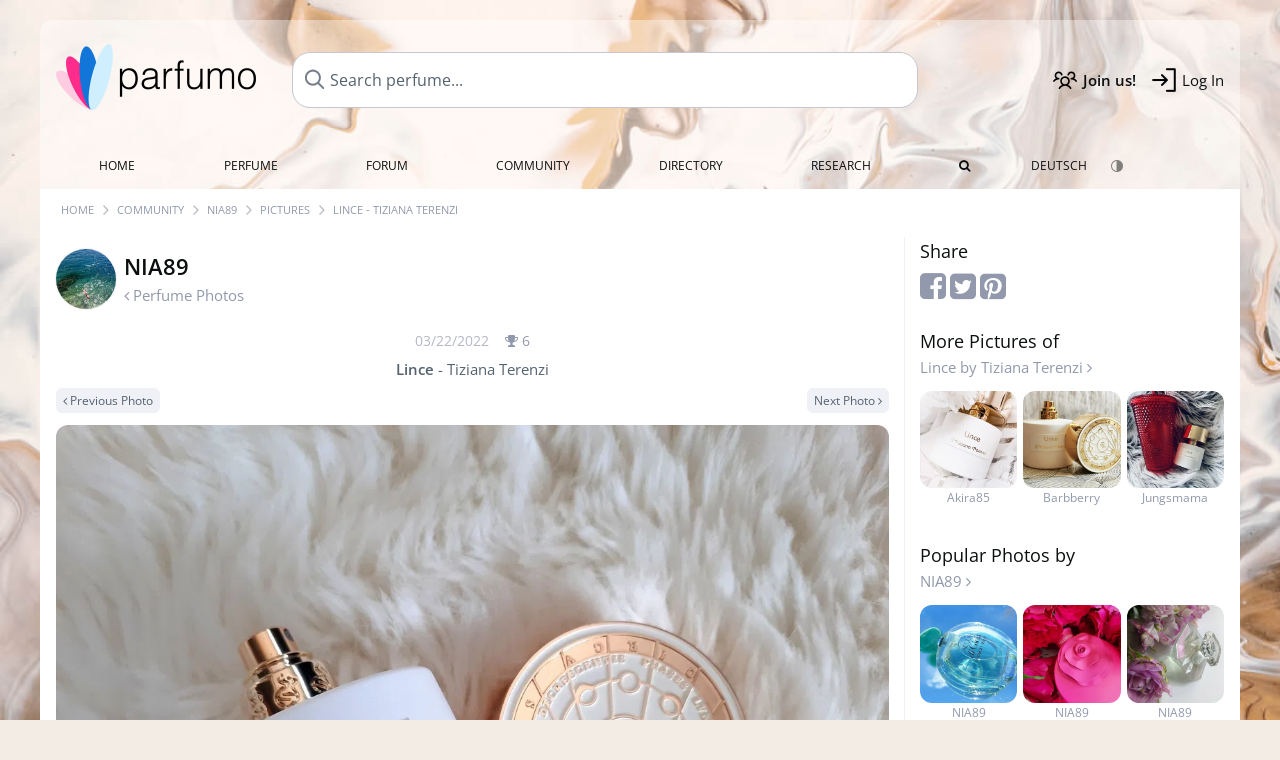

--- FILE ---
content_type: application/javascript
request_url: https://assets.parfumo.de/js/main10796.js
body_size: 4742
content:
var typingTimer;var doneTypingInterval=500;jQuery.event.special.touchstart={setup:function(_,ns,handle){this.addEventListener("touchstart",handle,{passive:!ns.includes("noPreventDefault")});}};function preventIOSLongPress(selector){$(selector).css({'-webkit-user-select':'none','-webkit-touch-callout':'none','user-select':'none'});$(selector).on('contextmenu',function(e){e.preventDefault();return false;});}
var vis=(function(){var stateKey,eventKey,keys={hidden:"visibilitychange",webkitHidden:"webkitvisibilitychange",mozHidden:"mozvisibilitychange",msHidden:"msvisibilitychange"};for(stateKey in keys){if(stateKey in document){eventKey=keys[stateKey];break;}}
return function(c){if(c)document.addEventListener(eventKey,c);return!document[stateKey];}})();$('.action_play').click(function(){$(this).animateCss('flash');var sound=new Audio($(this).data('sound'));sound.play();});function createAm5Chart(chartType,containerId,chartData,buildCallback){var loaderKey='am5'+chartType.charAt(0).toUpperCase()+chartType.slice(1)+'LoaderPromise';window[loaderKey]=window[loaderKey]||(function(){function loadScript(src){return new Promise(function(resolve,reject){var existing=document.querySelector('script[src="'+src+'"]');if(existing){if(existing.dataset.loaded=='true'){resolve();return;}
existing.addEventListener('load',function(){resolve();});existing.addEventListener('error',function(){reject(new Error('Failed to load: '+src));});return;}
var script=document.createElement('script');script.src=src;script.onload=function(){script.dataset.loaded='true';resolve();};script.onerror=function(){reject(new Error('Failed to load: '+src));};document.head.appendChild(script);});}
var baseUrl="/js/plugins/amcharts5/";var promise=loadScript(baseUrl+"index.js");if(chartType=='xy'){promise=promise.then(function(){return loadScript(baseUrl+"xy.js");});}else if(chartType=='pie'){promise=promise.then(function(){return loadScript(baseUrl+"percent.js");});}else if(chartType=='radar'){promise=promise.then(function(){return loadScript(baseUrl+"xy.js");}).then(function(){return loadScript(baseUrl+"radar.js");});}else if(chartType=='treemap'){promise=promise.then(function(){return loadScript(baseUrl+"hierarchy.js");});}
return promise.then(function(){return loadScript(baseUrl+"themes/Animated.js");});})();window[loaderKey].then(function(){am5.ready(function(){var element=document.getElementById(containerId);if(!element)return;am5.addLicense("AM5C-1003-3840-9045-0141");if(element._am5){element._am5.dispose();}
var root=am5.Root.new(containerId,{useSafeResolution:false});root.setThemes([am5themes_Animated.new(root)]);buildCallback(root,chartData);});}).catch(function(error){});}
function getAllComments(type,item_id,p1,p2,h,toggle,refresh_only,np,l){var comment_holder=$('#comments-holder-'+type+'-'+item_id);var comments_limit=$('#comments_limit-'+type+'-'+item_id);var container_arrow='.arr_'+type+'_'+item_id;if(comment_holder.is(':visible')===false||refresh_only==true){comments_limit.addClass('ajax_loader_bg');$.post("/action/comments/_get_comments.php",{type:type,item_id:item_id,p1:p1,p2:p2,np:np,l:l,h:h},function(data){comment_holder.html(data);comments_limit.removeClass('ajax_loader_bg');if(toggle==true){toggleWithArrows(comment_holder,container_arrow);}});}else{if(refresh_only==false){toggleWithArrows(comment_holder,container_arrow);}}}
function getReviewText(id,h){$('.collapse-link-'+id).html('').addClass('ajax_loader_div_center');$.post("/action/perfume/get_reviews_text.php",{id:id,h:h},function(data){$('#r_text_'+id).html(data).slideDown('fast');});}
function getOriginalReviewTexts(id,o,h,csrf_key){if(o!=''){$('.link_l_t_'+id+' span').append(' <i class="fa fa-spinner fa-spin lightgrey"></i>');}else{$('.link_l_o_'+id+' span').append(' <i class="fa fa-spinner fa-spin lightgrey"></i>');}
$.post("/action/perfume/get_review_translation.php",{id:id,o:o,h:h,csrf_key:csrf_key},function(data){var json=JSON.parse(data);$('.link_l_o_'+id+' .fa-spin, .link_l_t_'+id+' .fa-spin').remove();if(o!=''){$('.link_l_t_'+id).hide();$('.link_l_o_'+id).fadeIn('fast');}else{$('.link_l_o_'+id).hide();$('.link_l_t_'+id).fadeIn('fast');}
$('#r_title_'+id).html(json.review_title);$('#r_text_'+id).html(json.review_text);});}
function getOriginalCommentText(id,o,h,csrf_key){$('.link_l_o_'+id).hide();$('.link_l_t_'+id).hide();$.post("/action/comments/_get_comment_translation.php",{id:id,o:o,h:h,csrf_key:csrf_key},function(data){var json=JSON.parse(data);$('.comment-text-'+id).html(json.text);if(o!=''){$('.link_l_o_'+id).show();}else{$('.link_l_t_'+id).show();}});}
function getOriginalStatementText(id,o,h,csrf_key){if(o!=''){$('.link_l_t_'+id+' span').append(' <i class="fa fa-spinner fa-spin lightgrey"></i>');}else{$('.link_l_o_'+id+' span').append(' <i class="fa fa-spinner fa-spin lightgrey"></i>');}
$.post("/action/perfume/get_statement_translation.php",{id:id,o:o,h:h,csrf_key:csrf_key},function(data){var json=JSON.parse(data);$('.link_l_o_'+id+' .fa-spin, .link_l_t_'+id+' .fa-spin').remove();if(o!=''){$('.link_l_t_'+id).hide();$('.link_l_o_'+id).fadeIn('fast');}else{$('.link_l_o_'+id).hide();$('.link_l_t_'+id).fadeIn('fast');}
$('#s_text_content_'+id).html(json.statement_text);});}
function ratingsComparer(index){return function(a,b){var valA=getRatingsCellValue(a,index),valB=getRatingsCellValue(b,index)
return $.isNumeric(valA)&&$.isNumeric(valB)?valA-valB:valA.toString().localeCompare(valB)}}
function getRatingsCellValue(row,index){return $(row).children('td').eq(index).data('v')}
function ratingDetails(el,label_color,csrf_key){$('.barfiller_element').addClass('greyscale opacity-50');el.removeClass('greyscale opacity-50');el.find('i').toggleClass('toggle-up toggle-down');var details_type=el.data('type');var p_id=el.data('p_id');var h=el.data('h');var block=el.data('block');var voting_distribution=el.data('voting_distribution');if($('#rating_details').is(':visible')!==false&&$('#rating_details').data('type')==details_type){$('#rating_details').slideUp('fast').remove();$('.barfiller_element').removeClass('greyscale opacity-50');}else{if($('#rating_details').is(':visible')!==false){$('#rating_details').remove();}
if($(window).width()>1065&&(block==1||block==3)&&$('.barfiller_element').length>1){block++;}
if($(window).width()<=767){$('html, body').animate({scrollTop:$(el).offset().top-50},'fast');}
$('*[data-block="'+block+'"]').after('<div id="rating_details" class="grey-box w-100 hide" data-type="'+details_type+'"><div class="ajax_loader_div_center"></div></div>');$('#rating_details').slideDown('fast');$.post("/action/perfume/get_ratings_details.php",{type:details_type,p_id:p_id,dist:voting_distribution,csrf_key:csrf_key,h:h},function(data){$('#rating_details').html(data);$('.rating_details_close').click(function(){$(el).click();});$('th').click(function(){$('.dist-u-sort').removeClass('opacity-25').addClass('opacity-25');$(this).children('i').removeClass('opacity-25').toggleClass('fa-chevron-circle-up fa-chevron-circle-down');var table=$(this).parents('table').eq(0);var rows=table.find('tr:gt(0)').toArray().sort(ratingsComparer($(this).index()));this.asc=!this.asc;if(!this.asc){rows=rows.reverse();}
for(var i=0;i<rows.length;i++){table.append(rows[i]);}});var chartDiv=document.getElementById('chartdiv');var chartData=JSON.parse(chartDiv.dataset.chartData);var chartColor=chartDiv.dataset.chartColor;createAm5Chart('xy','chartdiv',chartData,function(root,data){var chart=root.container.children.push(am5xy.XYChart.new(root,{paddingLeft:12,paddingRight:12}));var xRenderer=am5xy.AxisRendererX.new(root,{minGridDistance:20});xRenderer.labels.template.setAll({fill:am5.color("#"+label_color),fontSize:11});var xAxis=chart.xAxes.push(am5xy.CategoryAxis.new(root,{categoryField:"r",renderer:xRenderer}));var yRenderer=am5xy.AxisRendererY.new(root,{});yRenderer.labels.template.setAll({fill:am5.color("#"+label_color),fontSize:11});var yAxis=chart.yAxes.push(am5xy.ValueAxis.new(root,{min:0,renderer:yRenderer}));var tooltip=am5.Tooltip.new(root,{getFillFromSprite:false});tooltip.get("background").setAll({fill:am5.color(0xffffff)});var series=chart.series.push(am5xy.ColumnSeries.new(root,{xAxis:xAxis,yAxis:yAxis,valueYField:"v",categoryXField:"r",fill:am5.color(chartColor),tooltip:tooltip}));series.columns.template.setAll({strokeOpacity:0,tooltipY:0,tooltipText:"{valueY}"});xAxis.data.setAll(data);series.data.setAll(data);series.appear(1000);chart.appear(1000,100);});});}}
var prev_note_popup=0;var prev_note_popup_target='';function notesPopup(p_id,nt,note_id,locked,csrf_key){var notes_info_popup=$('#notes_info_popup');var notes_info_popup_visible=$('#notes_info_popup').is(':visible');var target_element=$('.nb_'+nt);var different_note_type=(prev_note_popup_target!=''&&prev_note_popup_target!=target_element);if(prev_note_popup==note_id&&notes_info_popup_visible!==false){notes_info_popup.slideUp('fast').remove();}else{if(prev_note_popup!=note_id||different_note_type||notes_info_popup_visible===false){prev_note_popup=note_id;prev_note_popup_target=target_element;if(different_note_type){notes_info_popup.remove();notes_info_popup_visible=false;}
if(notes_info_popup_visible!==false){notes_info_popup.html('<div class="ajax_loader_div_center"></div>');}else{target_element.after('<div class="n_popup"><div id="notes_info_popup" class="grey-box mt-1 mb-3"><div class="mt-4 mb-4"><div class="ajax_loader_div_center"></div></div></div>');}
if(target_element.length>0){$('html, body').animate({scrollTop:target_element.offset().top-100},0);}
setTimeout(function(){$.post("/action/notes_popup.php",{p_id:p_id,note_id:note_id,locked:locked,csrf_key:csrf_key},function(data){var notes_info_popup=$('#notes_info_popup');notes_info_popup.html(data).slideDown();});},250);}}}
function getConcentrationsPopup(p_id,p_ce,h){$('.p_con i').toggleClass('toggle-up toggle-down');if($('#con_info_popup').is(':visible')!==false){$('#con_info_popup').slideUp('fast').remove();}else{$('.p_name_h1').after('<div id="con_info_popup" class="grey-box relative mb-1 hide"><div class="ajax_loader_div_center"></div></div>');$.post("/action/perfume/get_concentrations.php",{p_id:p_id,p_ce:p_ce,h:h},function(data){$('#con_info_popup').slideDown('fast');$('#con_info_popup').html(data);});}}
function orderPerfumeDetailsBoxes(order){order=order.split(',');$('.pd-options-box').hide();for(var i=1;i<order.length;i++){$('#pd_order').children('div[data-index="'+order[i]+'"]').appendTo('#pd_order');}
if($(window).scrollTop()>0){$('html, body').animate({scrollTop:$('body').offset().top},'fast');}}
function hidePDOptions(){$('.pd-options-box').hide();if(window.screen.width<767){var elementTop=$('#pd_options').offset().top;$('html, body').animate({scrollTop:elementTop},'');}}
function scrollToPDOptions(){var offset;if(window.screen.width<767){var element=$('.pd_options.active');offset=12;}else{var element=$('.pd-nav');offset=72;}
if(element.length){var elementTop=element.offset().top;$('html, body').animate({scrollTop:elementTop-offset},100);}}
function toggleWithArrows(el,el_arr){if($(el).css('display')=='none'){$(el_arr).toggleClass('toggle-up');$(el).slideDown('fast');}else{$(el_arr).toggleClass('toggle-up');$(el).slideUp('fast');}}
function toggleViewDropdown(button){var dropdown=$(button.nextElementSibling);var arrow=$(button).find('.fa-angle-down');if(dropdown.css('display')=='none'){$('.pdropdn-options').slideUp('fast');$('.pdropdn .fa-angle-down').removeClass('toggle-up');arrow.toggleClass('toggle-up');dropdown.slideDown('fast');}else{arrow.toggleClass('toggle-up');dropdown.slideUp('fast');}}
$(document).on('click','.dd-close',function(){$('.pdropdn-options').slideUp('fast');$('.pdropdn .fa-angle-down').removeClass('toggle-up');});function hideLsPopup(){$('.ls_popup').hide();}
function liveSearchKeyNav(el,input){var currItem=null;if(window.screen.width>767){$(input).off('keydown.liveSearchNav').keydown(function(e){var c=null;switch(e.which){case 38:if(currItem&&currItem.prev('.ls-perfume-item').length){c=currItem.prev('.ls-perfume-item');}else if(!currItem){c=$(el+' .ls-perfume-item:last');}
break;case 40:if(currItem&&currItem.next('.ls-perfume-item').length){c=currItem.next('.ls-perfume-item');}else if(!currItem){c=$(el+' .ls-perfume-item:first');}
break;case 13:if(currItem){var overlayLink=currItem.find('.ls-perfume-overlay');if(overlayLink.length){window.location.href=overlayLink.attr('href');}else{var clickable=currItem.find('a').first();if(clickable.length&&clickable.attr('href')){window.location.href=clickable.attr('href');}}
e.preventDefault();}
break;}
if(c&&c.length){currItem&&currItem.removeClass('active');currItem=c;currItem.addClass('active');}});}}
$(document).click(function(e){if(!$(e.target).closest('.sim_sneak').length&&!$(e.target).closest('.action_popup').length){hideSimilarSneakPeek();}});function getPerfumeInspiration(i_details){$('#inspiration_holder').html('<div class="pt-3 pb-3"><div class="ajax_loader_div_center"></div></div>');setTimeout(function(){$.post("/action/perfume/get_inspiration.php",{p_id:i_details.p_id,similar_uservote_s_id:i_details.similar_uservote_s_id,layer_uservote_s_id:i_details.layer_uservote_s_id,type:i_details.type,h:i_details.h},function(data){$('#inspiration_holder').hide().html(data).fadeIn('fast');});},150);}
function similarSneakPeek(e,offset,type,p_id,s_id,csrf_key){e.stopPropagation();$('.tr_sneak').remove();let sim_sneak=$('.sim_sneak');let top_offset=86;let left_offset=200;let windows_width=$(window).width();if($('.sim_sneak_'+p_id+'_'+s_id).length>0){$('.sim_sneak_'+p_id).remove();return;}
if(sim_sneak.length>0){$('.sim_sneak').remove();}
$("body").append('<div class="sim_sneak sim_sneak_'+p_id+'_'+s_id+'"><div class="ajax_loader_big opacity-25"></div>');sim_sneak=$('.sim_sneak');sim_sneak.css({left:offset.left-left_offset,top:offset.top+top_offset});var ref_element=document.querySelector('#sim_wrapper');var currentLeft=parseFloat(getComputedStyle(sim_sneak[0]).left);var rect=sim_sneak[0].getBoundingClientRect();var referenceRect=ref_element.getBoundingClientRect();var pixelsOffRight=Math.max(0,rect.right-(referenceRect.left+referenceRect.width));if(pixelsOffRight>0){sim_sneak[0].style.left=(currentLeft-pixelsOffRight)+"px";}
if(currentLeft<0){sim_sneak[0].style.left="6px";}
$.post("/action/perfume/similar_sneak_peek.php",{type:type,p_id:p_id,s_id:s_id,csrf_key:csrf_key},function(data){sim_sneak.html(data);if(windows_width<=767){$(function(){var sim_sneak=$('.sim_sneak')[0];if(sim_sneak){var rect=sim_sneak.getBoundingClientRect();if(rect.bottom>window.innerHeight||rect.top<0){var targetScrollTop=$(sim_sneak).offset().top-(window.innerHeight-$(sim_sneak).height())/ 2;$("html, body").animate({scrollTop:targetScrollTop>0?targetScrollTop:0},150);}}});}});}
function hideSimilarSneakPeek(){$('.sim_sneak').remove();}
function getPerfumeSimilar(p_id,similar_type,type,h){$('#sim_holder').html('<div class="ajax_loader_div_center"></div>');setTimeout(function(){$.post("/action/perfume/get_similar.php",{p_id:p_id,similar_type:similar_type,type:type,h:h},function(data){$('#sim_holder').html('<div id="sim_wrapper" class="sim_grid"> '+data+'</div>').fadeIn('fast');$('.barfiller_similar').each(function(){var $this=$(this);setTimeout(function(){$this.barfiller({bgClass:'grey',tooltip:false,duration:1000});},500);});});},150);}
function getPerfumeTags(p_id,h){$('#tags_holder').html('<div class="ajax_loader_div_center"></div>');setTimeout(function(){$.post("/action/perfume/get_similar.php",{p_id:p_id,similar_type:'tags',type:'all',h:h},function(data){$('#tags_holder').html(''+data+'').fadeIn('fast');$('.barfiller_similar').each(function(){var $this=$(this);setTimeout(function(){$this.barfiller({bgClass:'grey',tooltip:false,duration:1000});},500);});});},150);}
$(document).on('click',function(e){if(!$(e.target).closest('.pdropdn').length){$('.pdropdn-options').slideUp('fast');$('.pdropdn .fa-angle-down').removeClass('toggle-up');}});$(document).ready(function(){$('.p_compare').click(function(){toggleWithArrows('#comparison_search_container','.p_compare .fa-angle-down');if($('#comparison_search_container').is(':visible')){loadComparisonSuggestionsForDetails();setTimeout(function(){$('#comparison_search_input').focus();},250);}});$('#comparison_search_input').on('input',function(){const hasValue=$(this).val().length>0;if(hasValue){$('#comparison_suggestions').hide();}else{$('#comparison_suggestions').show();}});});function showResultComparison(e){if(e.keyCode==38||e.keyCode==40){return false;}
clearTimeout(typingTimer);if($('#comparison_search_input').val()){typingTimer=setTimeout(showResultComparisonDo,doneTypingInterval);}}
function showResultComparisonDo(){var str=$('#comparison_search_input').val();var perfumeId=$('.p_compare').data('perfume-id');$.post("/action/livesearch/livesearch_comparison.php",{q:str,exclude_id:perfumeId},function(data){$('#comparison_search_results').html(data);if(data){$('#comparison_search_results').slideDown('fast');}});}
function loadComparisonSuggestionsForDetails(){const currentPerfumeId=$('.p_compare').data('perfume-id');const suggestionsContainer=$('#comparison_suggestions #comparison_sim_wrapper');suggestionsContainer.html('<div class="ajax_loader_div_center"></div>');$('#comparison_suggestions').show();$.post("/action/livesearch/livesearch_comparison_suggestions.php",{perfume_id:currentPerfumeId,exclude_id_1:currentPerfumeId,csrf_key:$('meta[name=csrf-token]').attr("content")},function(data){if(data.trim()){suggestionsContainer.html(data);suggestionsContainer.find('.comparison-sim-item').click(function(){const $item=$(this);const brandUrl=$item.data('brand-url');const perfumeUrl=$item.data('perfume-url');$('#comparison_search_container').slideUp('fast');$('.p_compare').fadeOut('fast');const originalBrandUrl=$('.p_compare').data('brand-url');const originalPerfumeUrl=$('.p_compare').data('perfume-url');const comparisonUrl="/compare/"+originalBrandUrl+"/"+originalPerfumeUrl+"/vs/"+brandUrl+"/"+perfumeUrl;window.location.href=comparisonUrl;});}else{$('#comparison_suggestions').hide();}}).fail(function(){$('#comparison_suggestions').hide();});}

--- FILE ---
content_type: application/javascript; charset=UTF-8
request_url: https://www.parfumo.com/cdn-cgi/challenge-platform/scripts/jsd/main.js
body_size: 4613
content:
window._cf_chl_opt={oPNF3:'g'};~function(U5,W,a,D,J,S,z,f,j){U5=B,function(H,Z,UI,U4,l,v){for(UI={H:375,Z:410,l:439,v:368,A:412,x:351,N:350,L:431,y:414,C:425,k:338,i:437},U4=B,l=H();!![];)try{if(v=parseInt(U4(UI.H))/1+parseInt(U4(UI.Z))/2*(parseInt(U4(UI.l))/3)+parseInt(U4(UI.v))/4+-parseInt(U4(UI.A))/5*(parseInt(U4(UI.x))/6)+-parseInt(U4(UI.N))/7*(-parseInt(U4(UI.L))/8)+-parseInt(U4(UI.y))/9*(-parseInt(U4(UI.C))/10)+-parseInt(U4(UI.k))/11*(parseInt(U4(UI.i))/12),v===Z)break;else l.push(l.shift())}catch(A){l.push(l.shift())}}(U,295672),W=this||self,a=W[U5(405)],D=function(UA,Uv,UR,Uc,Uf,U6,Z,l,A){return UA={H:447,Z:352},Uv={H:433,Z:433,l:442,v:433,A:374,x:433,N:327,L:433},UR={H:388},Uc={H:388,Z:327,l:360,v:398,A:336,x:360,N:398,L:355,y:442,C:442,k:355,i:433,M:360,d:398,G:355,s:442,e:355,K:442,F:442,m:433,b:442,o:442,O:442,U0:374},Uf={H:396,Z:327},U6=U5,Z=String[U6(UA.H)],l={'h':function(x){return null==x?'':l.g(x,6,function(N,U7){return U7=B,U7(Uf.H)[U7(Uf.Z)](N)})},'g':function(x,N,L,U8,y,C,i,M,G,s,K,F,o,O,U0,U1,U2,U3){if(U8=U6,null==x)return'';for(C={},i={},M='',G=2,s=3,K=2,F=[],o=0,O=0,U0=0;U0<x[U8(Uc.H)];U0+=1)if(U1=x[U8(Uc.Z)](U0),Object[U8(Uc.l)][U8(Uc.v)][U8(Uc.A)](C,U1)||(C[U1]=s++,i[U1]=!0),U2=M+U1,Object[U8(Uc.x)][U8(Uc.v)][U8(Uc.A)](C,U2))M=U2;else{if(Object[U8(Uc.l)][U8(Uc.N)][U8(Uc.A)](i,M)){if(256>M[U8(Uc.L)](0)){for(y=0;y<K;o<<=1,N-1==O?(O=0,F[U8(Uc.y)](L(o)),o=0):O++,y++);for(U3=M[U8(Uc.L)](0),y=0;8>y;o=U3&1.93|o<<1.75,O==N-1?(O=0,F[U8(Uc.y)](L(o)),o=0):O++,U3>>=1,y++);}else{for(U3=1,y=0;y<K;o=o<<1|U3,N-1==O?(O=0,F[U8(Uc.C)](L(o)),o=0):O++,U3=0,y++);for(U3=M[U8(Uc.k)](0),y=0;16>y;o=1.67&U3|o<<1.09,N-1==O?(O=0,F[U8(Uc.C)](L(o)),o=0):O++,U3>>=1,y++);}G--,G==0&&(G=Math[U8(Uc.i)](2,K),K++),delete i[M]}else for(U3=C[M],y=0;y<K;o=o<<1.81|U3&1.4,O==N-1?(O=0,F[U8(Uc.C)](L(o)),o=0):O++,U3>>=1,y++);M=(G--,G==0&&(G=Math[U8(Uc.i)](2,K),K++),C[U2]=s++,String(U1))}if(''!==M){if(Object[U8(Uc.M)][U8(Uc.d)][U8(Uc.A)](i,M)){if(256>M[U8(Uc.G)](0)){for(y=0;y<K;o<<=1,N-1==O?(O=0,F[U8(Uc.s)](L(o)),o=0):O++,y++);for(U3=M[U8(Uc.e)](0),y=0;8>y;o=U3&1.47|o<<1,N-1==O?(O=0,F[U8(Uc.s)](L(o)),o=0):O++,U3>>=1,y++);}else{for(U3=1,y=0;y<K;o=o<<1|U3,O==N-1?(O=0,F[U8(Uc.K)](L(o)),o=0):O++,U3=0,y++);for(U3=M[U8(Uc.G)](0),y=0;16>y;o=1.68&U3|o<<1.62,N-1==O?(O=0,F[U8(Uc.F)](L(o)),o=0):O++,U3>>=1,y++);}G--,G==0&&(G=Math[U8(Uc.m)](2,K),K++),delete i[M]}else for(U3=C[M],y=0;y<K;o=o<<1.15|1&U3,N-1==O?(O=0,F[U8(Uc.b)](L(o)),o=0):O++,U3>>=1,y++);G--,G==0&&K++}for(U3=2,y=0;y<K;o=1&U3|o<<1.54,N-1==O?(O=0,F[U8(Uc.o)](L(o)),o=0):O++,U3>>=1,y++);for(;;)if(o<<=1,N-1==O){F[U8(Uc.O)](L(o));break}else O++;return F[U8(Uc.U0)]('')},'j':function(x,UP,U9){return UP={H:355},U9=U6,null==x?'':''==x?null:l.i(x[U9(UR.H)],32768,function(N,UU){return UU=U9,x[UU(UP.H)](N)})},'i':function(x,N,L,Ut,y,C,i,M,G,s,K,F,o,O,U0,U1,U3,U2){for(Ut=U6,y=[],C=4,i=4,M=3,G=[],F=L(0),o=N,O=1,s=0;3>s;y[s]=s,s+=1);for(U0=0,U1=Math[Ut(Uv.H)](2,2),K=1;U1!=K;U2=F&o,o>>=1,o==0&&(o=N,F=L(O++)),U0|=(0<U2?1:0)*K,K<<=1);switch(U0){case 0:for(U0=0,U1=Math[Ut(Uv.H)](2,8),K=1;K!=U1;U2=F&o,o>>=1,o==0&&(o=N,F=L(O++)),U0|=K*(0<U2?1:0),K<<=1);U3=Z(U0);break;case 1:for(U0=0,U1=Math[Ut(Uv.Z)](2,16),K=1;K!=U1;U2=F&o,o>>=1,o==0&&(o=N,F=L(O++)),U0|=K*(0<U2?1:0),K<<=1);U3=Z(U0);break;case 2:return''}for(s=y[3]=U3,G[Ut(Uv.l)](U3);;){if(O>x)return'';for(U0=0,U1=Math[Ut(Uv.Z)](2,M),K=1;U1!=K;U2=o&F,o>>=1,0==o&&(o=N,F=L(O++)),U0|=(0<U2?1:0)*K,K<<=1);switch(U3=U0){case 0:for(U0=0,U1=Math[Ut(Uv.v)](2,8),K=1;U1!=K;U2=F&o,o>>=1,0==o&&(o=N,F=L(O++)),U0|=K*(0<U2?1:0),K<<=1);y[i++]=Z(U0),U3=i-1,C--;break;case 1:for(U0=0,U1=Math[Ut(Uv.H)](2,16),K=1;U1!=K;U2=F&o,o>>=1,o==0&&(o=N,F=L(O++)),U0|=(0<U2?1:0)*K,K<<=1);y[i++]=Z(U0),U3=i-1,C--;break;case 2:return G[Ut(Uv.A)]('')}if(0==C&&(C=Math[Ut(Uv.x)](2,M),M++),y[U3])U3=y[U3];else if(i===U3)U3=s+s[Ut(Uv.N)](0);else return null;G[Ut(Uv.l)](U3),y[i++]=s+U3[Ut(Uv.N)](0),C--,s=U3,0==C&&(C=Math[Ut(Uv.L)](2,M),M++)}}},A={},A[U6(UA.Z)]=l.h,A}(),J=Y(),S={},S[U5(328)]='o',S[U5(357)]='s',S[U5(430)]='u',S[U5(407)]='z',S[U5(401)]='n',S[U5(421)]='I',S[U5(331)]='b',z=S,W[U5(332)]=function(H,Z,A,x,UF,UK,Ue,UY,L,y,C,i,M,G){if(UF={H:448,Z:373,l:393,v:373,A:399,x:366,N:428,L:366,y:428,C:337,k:364,i:388,M:344,d:416},UK={H:354,Z:388,l:379},Ue={H:360,Z:398,l:336,v:442},UY=U5,null===Z||Z===void 0)return x;for(L=I(Z),H[UY(UF.H)][UY(UF.Z)]&&(L=L[UY(UF.l)](H[UY(UF.H)][UY(UF.v)](Z))),L=H[UY(UF.A)][UY(UF.x)]&&H[UY(UF.N)]?H[UY(UF.A)][UY(UF.L)](new H[(UY(UF.y))](L)):function(s,UJ,K){for(UJ=UY,s[UJ(UK.H)](),K=0;K<s[UJ(UK.Z)];s[K]===s[K+1]?s[UJ(UK.l)](K+1,1):K+=1);return s}(L),y='nAsAaAb'.split('A'),y=y[UY(UF.C)][UY(UF.k)](y),C=0;C<L[UY(UF.i)];i=L[C],M=h(H,Z,i),y(M)?(G=M==='s'&&!H[UY(UF.M)](Z[i]),UY(UF.d)===A+i?N(A+i,M):G||N(A+i,Z[i])):N(A+i,M),C++);return x;function N(s,K,UT){UT=B,Object[UT(Ue.H)][UT(Ue.Z)][UT(Ue.l)](x,K)||(x[K]=[]),x[K][UT(Ue.v)](s)}},f=U5(420)[U5(404)](';'),j=f[U5(337)][U5(364)](f),W[U5(376)]=function(H,Z,Ub,Up,l,v,A,x){for(Ub={H:446,Z:388,l:343,v:442,A:409},Up=U5,l=Object[Up(Ub.H)](Z),v=0;v<l[Up(Ub.Z)];v++)if(A=l[v],A==='f'&&(A='N'),H[A]){for(x=0;x<Z[l[v]][Up(Ub.Z)];-1===H[A][Up(Ub.l)](Z[l[v]][x])&&(j(Z[l[v]][x])||H[A][Up(Ub.v)]('o.'+Z[l[v]][x])),x++);}else H[A]=Z[l[v]][Up(Ub.A)](function(N){return'o.'+N})},P();function c(Uo,UV,l,v,A,x,N){UV=(Uo={H:363,Z:358,l:341,v:402,A:377,x:370,N:445,L:441,y:348,C:378,k:419,i:349},U5);try{return l=a[UV(Uo.H)](UV(Uo.Z)),l[UV(Uo.l)]=UV(Uo.v),l[UV(Uo.A)]='-1',a[UV(Uo.x)][UV(Uo.N)](l),v=l[UV(Uo.L)],A={},A=Ntxi4(v,v,'',A),A=Ntxi4(v,v[UV(Uo.y)]||v[UV(Uo.C)],'n.',A),A=Ntxi4(v,l[UV(Uo.k)],'d.',A),a[UV(Uo.x)][UV(Uo.i)](l),x={},x.r=A,x.e=null,x}catch(L){return N={},N.r={},N.e=L,N}}function B(t,H,Z,l){return t=t-326,Z=U(),l=Z[t],l}function U(t5){return t5='1509908TaahUz,send,body,detail,function,getOwnPropertyNames,join,507189iMuSxK,oxFY5,tabIndex,navigator,splice,ontimeout,jCNy9,KljLg4,error,chctx,GsWUx0,onerror,/cdn-cgi/challenge-platform/h/,length,isArray,toString,location,POST,concat,random,success,WdzhaVspD5fcLeNjr+AtqGRo8B9Ml4$x2KTC0bZimQn7XHgk-wuPFOYy6IJ3v1SEU,log,hasOwnProperty,Array,open,number,display: none,addEventListener,split,document,event,symbol,error on cf_chl_props,map,13372PcRfhG,floor,10fObXLl,sid,9ggDYUR,/invisible/jsd,d.cookie,now,status,contentDocument,_cf_chl_opt;NaZoI3;Bshk0;IzgW1;qzjKa3;GBApq0;giyU9;KutOj0;QgiX4;Khftj4;Lfpaq4;zBhRN3;JSmY9;Ntxi4;oxFY5;TDAZ2;ldLC0,bigint,ntYsJ1,onreadystatechange,parent,24250vNUQev,jsd,riYFq1,Set,XMLHttpRequest,undefined,103456pMRElR,HnhLR9,pow,postMessage,syUs3,xhr-error,749484RhykEb,api,36wtArPZ,[native code],contentWindow,push,/jsd/oneshot/fc21b7e0d793/0.4938913200427381:1768418903:PgrBru0_fdhohZrdOlvnizVUNLyDOPBHW7crUrwN0YU/,http-code:,appendChild,keys,fromCharCode,Object,Function,charAt,object,timeout,DOMContentLoaded,boolean,Ntxi4,source,randomUUID,errorInfoObject,call,includes,99lyYdYH,oPNF3,loading,style,_cf_chl_opt,indexOf,isNaN,getPrototypeOf,catch,onload,clientInformation,removeChild,203YXNWBX,1453698zvMmar,dtXp,href,sort,charCodeAt,/b/ov1/0.4938913200427381:1768418903:PgrBru0_fdhohZrdOlvnizVUNLyDOPBHW7crUrwN0YU/,string,iframe,cloudflare-invisible,prototype,UHTeq3,readyState,createElement,bind,__CF$cv$params,from,stringify'.split(','),U=function(){return t5},U()}function P(t3,t2,t0,US,H,Z,l,v,A){if(t3={H:365,Z:438,l:362,v:340,A:403,x:330,N:423,L:423},t2={H:362,Z:340,l:423},t0={H:408},US=U5,H=W[US(t3.H)],!H)return;if(!g())return;(Z=![],l=H[US(t3.Z)]===!![],v=function(Uz,x){if(Uz=US,!Z){if(Z=!![],!g())return;x=c(),T(x.r,function(N){R(H,N)}),x.e&&V(Uz(t0.H),x.e)}},a[US(t3.l)]!==US(t3.v))?v():W[US(t3.A)]?a[US(t3.A)](US(t3.x),v):(A=a[US(t3.N)]||function(){},a[US(t3.L)]=function(UE){UE=US,A(),a[UE(t2.H)]!==UE(t2.Z)&&(a[UE(t2.l)]=A,v())})}function T(H,Z,UC,Uy,Ur,UL,Ul,l,v,A){UC={H:365,Z:397,l:342,v:429,A:400,x:392,N:387,L:342,y:339,C:443,k:438,i:329,M:380,d:347,G:386,s:391,e:353,K:438,F:369,m:352,b:367},Uy={H:436},Ur={H:418,Z:395,l:444,v:418},UL={H:329},Ul=U5,l=W[Ul(UC.H)],console[Ul(UC.Z)](W[Ul(UC.l)]),v=new W[(Ul(UC.v))](),v[Ul(UC.A)](Ul(UC.x),Ul(UC.N)+W[Ul(UC.L)][Ul(UC.y)]+Ul(UC.C)+l.r),l[Ul(UC.k)]&&(v[Ul(UC.i)]=5e3,v[Ul(UC.M)]=function(UX){UX=Ul,Z(UX(UL.H))}),v[Ul(UC.d)]=function(UW){UW=Ul,v[UW(Ur.H)]>=200&&v[UW(Ur.H)]<300?Z(UW(Ur.Z)):Z(UW(Ur.l)+v[UW(Ur.v)])},v[Ul(UC.G)]=function(Ua){Ua=Ul,Z(Ua(Uy.H))},A={'t':Q(),'lhr':a[Ul(UC.s)]&&a[Ul(UC.s)][Ul(UC.e)]?a[Ul(UC.s)][Ul(UC.e)]:'','api':l[Ul(UC.K)]?!![]:![],'payload':H},v[Ul(UC.F)](D[Ul(UC.m)](JSON[Ul(UC.b)](A)))}function R(l,v,t4,Uh,A,x){if(t4={H:438,Z:395,l:333,v:359,A:413,x:406,N:395,L:424,y:434,C:333,k:359,i:413,M:383,d:371,G:424,s:434},Uh=U5,!l[Uh(t4.H)])return;v===Uh(t4.Z)?(A={},A[Uh(t4.l)]=Uh(t4.v),A[Uh(t4.A)]=l.r,A[Uh(t4.x)]=Uh(t4.N),W[Uh(t4.L)][Uh(t4.y)](A,'*')):(x={},x[Uh(t4.C)]=Uh(t4.k),x[Uh(t4.i)]=l.r,x[Uh(t4.x)]=Uh(t4.M),x[Uh(t4.d)]=v,W[Uh(t4.G)][Uh(t4.s)](x,'*'))}function Q(UN,UH,H){return UN={H:365,Z:411},UH=U5,H=W[UH(UN.H)],Math[UH(UN.Z)](+atob(H.t))}function E(H,Z,Ud,Uw){return Ud={H:326,Z:360,l:390,v:336,A:343,x:440},Uw=U5,Z instanceof H[Uw(Ud.H)]&&0<H[Uw(Ud.H)][Uw(Ud.Z)][Uw(Ud.l)][Uw(Ud.v)](Z)[Uw(Ud.A)](Uw(Ud.x))}function I(H,Us,Ug,Z){for(Us={H:393,Z:446,l:345},Ug=U5,Z=[];H!==null;Z=Z[Ug(Us.H)](Object[Ug(Us.Z)](H)),H=Object[Ug(Us.l)](H));return Z}function g(Uu,UZ,H,Z,l){return Uu={H:411,Z:417},UZ=U5,H=3600,Z=Q(),l=Math[UZ(Uu.H)](Date[UZ(Uu.Z)]()/1e3),l-Z>H?![]:!![]}function h(H,Z,l,UG,UQ,A,x){UQ=(UG={H:328,Z:372,l:346,v:346,A:399,x:389},U5);try{A=Z[l]}catch(N){return'i'}if(null==A)return A===void 0?'u':'x';if(UQ(UG.H)==typeof A)try{if(UQ(UG.Z)==typeof A[UQ(UG.l)])return A[UQ(UG.v)](function(){}),'p'}catch(L){}return H[UQ(UG.A)][UQ(UG.x)](A)?'a':A===H[UQ(UG.A)]?'C':!0===A?'T':A===!1?'F':(x=typeof A,UQ(UG.Z)==x?E(H,A)?'N':'f':z[x]||'?')}function V(v,A,UM,Un,x,N,L,y,C,k,i,M){if(UM={H:381,Z:385,l:365,v:387,A:342,x:339,N:356,L:415,y:429,C:400,k:392,i:329,M:380,d:382,G:435,s:432,e:361,K:427,F:422,m:335,b:384,o:333,O:426,U0:369,U1:352},Un=U5,!n(0))return![];N=(x={},x[Un(UM.H)]=v,x[Un(UM.Z)]=A,x);try{L=W[Un(UM.l)],y=Un(UM.v)+W[Un(UM.A)][Un(UM.x)]+Un(UM.N)+L.r+Un(UM.L),C=new W[(Un(UM.y))](),C[Un(UM.C)](Un(UM.k),y),C[Un(UM.i)]=2500,C[Un(UM.M)]=function(){},k={},k[Un(UM.d)]=W[Un(UM.A)][Un(UM.d)],k[Un(UM.G)]=W[Un(UM.A)][Un(UM.G)],k[Un(UM.s)]=W[Un(UM.A)][Un(UM.s)],k[Un(UM.e)]=W[Un(UM.A)][Un(UM.K)],k[Un(UM.F)]=J,i=k,M={},M[Un(UM.m)]=N,M[Un(UM.b)]=i,M[Un(UM.o)]=Un(UM.O),C[Un(UM.U0)](D[Un(UM.U1)](M))}catch(d){}}function n(H,Ux,UB){return Ux={H:394},UB=U5,Math[UB(Ux.H)]()<H}function Y(Uk,UD){return Uk={H:334,Z:334},UD=U5,crypto&&crypto[UD(Uk.H)]?crypto[UD(Uk.Z)]():''}}()